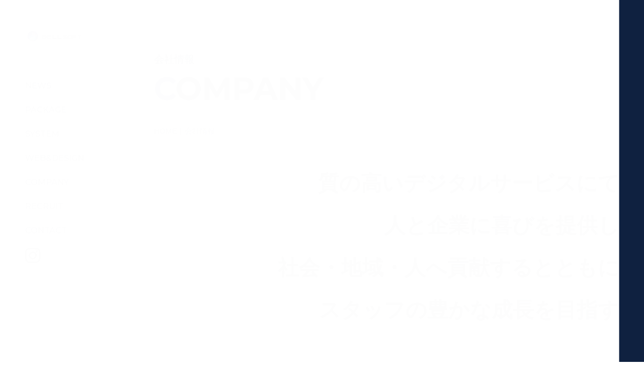

--- FILE ---
content_type: text/html; charset=UTF-8
request_url: https://bellsoft.jp/company
body_size: 10859
content:
<!doctype html>
<html lang="ja">
<head>
	<meta charset="UTF-8">
	<meta name="viewport" content="width=device-width, initial-scale=1">
	<link rel="profile" href="https://gmpg.org/xfn/11">
	<meta name='robots' content='index, follow, max-image-preview:large, max-snippet:-1, max-video-preview:-1' />

	<!-- This site is optimized with the Yoast SEO plugin v26.0 - https://yoast.com/wordpress/plugins/seo/ -->
	<title>会社情報 | 新潟県長岡市 | 株式会社BELLSOFT</title>
	<meta name="description" content="新潟県長岡市の株式会社BELLSOFT(ベルソフト)の会社情報ページです。お客様に喜ばれるソフトウェア開発を目指し創業。以来、ホームページ制作、デザイン作成、システム開発、アプリ開発などデジタルサービスの幅を広げてまいりました。" />
	<link rel="canonical" href="https://bellsoft.jp/company" />
	<meta property="og:locale" content="ja_JP" />
	<meta property="og:type" content="article" />
	<meta property="og:title" content="会社情報 | 新潟県長岡市 | 株式会社BELLSOFT" />
	<meta property="og:description" content="新潟県長岡市の株式会社BELLSOFT(ベルソフト)の会社情報ページです。お客様に喜ばれるソフトウェア開発を目指し創業。以来、ホームページ制作、デザイン作成、システム開発、アプリ開発などデジタルサービスの幅を広げてまいりました。" />
	<meta property="og:url" content="https://bellsoft.jp/company" />
	<meta property="og:site_name" content="株式会社BELLSOFT" />
	<meta property="article:modified_time" content="2025-05-09T05:12:46+00:00" />
	<meta property="og:image" content="https://bellsoft.jp/website/wp-content/uploads/2024/10/bellsoft.png" />
	<meta property="og:image:width" content="1200" />
	<meta property="og:image:height" content="675" />
	<meta property="og:image:type" content="image/png" />
	<meta name="twitter:card" content="summary_large_image" />
	<script type="application/ld+json" class="yoast-schema-graph">{"@context":"https://schema.org","@graph":[{"@type":"WebPage","@id":"https://bellsoft.jp/company","url":"https://bellsoft.jp/company","name":"会社情報 | 新潟県長岡市 | 株式会社BELLSOFT","isPartOf":{"@id":"https://bellsoft.jp/#website"},"datePublished":"2023-07-20T06:35:38+00:00","dateModified":"2025-05-09T05:12:46+00:00","description":"新潟県長岡市の株式会社BELLSOFT(ベルソフト)の会社情報ページです。お客様に喜ばれるソフトウェア開発を目指し創業。以来、ホームページ制作、デザイン作成、システム開発、アプリ開発などデジタルサービスの幅を広げてまいりました。","breadcrumb":{"@id":"https://bellsoft.jp/company#breadcrumb"},"inLanguage":"ja","potentialAction":[{"@type":"ReadAction","target":["https://bellsoft.jp/company"]}]},{"@type":"BreadcrumbList","@id":"https://bellsoft.jp/company#breadcrumb","itemListElement":[{"@type":"ListItem","position":1,"name":"ホーム","item":"https://bellsoft.jp/"},{"@type":"ListItem","position":2,"name":"会社情報"}]},{"@type":"WebSite","@id":"https://bellsoft.jp/#website","url":"https://bellsoft.jp/","name":"株式会社BELLSOFT","description":"ホームページ制作、デザイン作成、システム開発、アプリ開発","publisher":{"@id":"https://bellsoft.jp/#organization"},"alternateName":"株式会社ベルソフト","potentialAction":[{"@type":"SearchAction","target":{"@type":"EntryPoint","urlTemplate":"https://bellsoft.jp/?s={search_term_string}"},"query-input":{"@type":"PropertyValueSpecification","valueRequired":true,"valueName":"search_term_string"}}],"inLanguage":"ja"},{"@type":"Organization","@id":"https://bellsoft.jp/#organization","name":"株式会社BELLSOFT","alternateName":"株式会社ベルソフト","url":"https://bellsoft.jp/","logo":{"@type":"ImageObject","inLanguage":"ja","@id":"https://bellsoft.jp/#/schema/logo/image/","url":"https://bellsoft.jp/website/wp-content/uploads/2024/10/bellsoft.png","contentUrl":"https://bellsoft.jp/website/wp-content/uploads/2024/10/bellsoft.png","width":1200,"height":675,"caption":"株式会社BELLSOFT"},"image":{"@id":"https://bellsoft.jp/#/schema/logo/image/"},"sameAs":["https://www.instagram.com/bellsoft_design/"]}]}</script>
	<!-- / Yoast SEO plugin. -->


<link rel="alternate" type="application/rss+xml" title="株式会社BELLSOFT &raquo; フィード" href="https://bellsoft.jp/feed" />
<link rel="alternate" type="application/rss+xml" title="株式会社BELLSOFT &raquo; コメントフィード" href="https://bellsoft.jp/comments/feed" />
<link rel="alternate" title="oEmbed (JSON)" type="application/json+oembed" href="https://bellsoft.jp/wp-json/oembed/1.0/embed?url=https%3A%2F%2Fbellsoft.jp%2Fcompany" />
<link rel="alternate" title="oEmbed (XML)" type="text/xml+oembed" href="https://bellsoft.jp/wp-json/oembed/1.0/embed?url=https%3A%2F%2Fbellsoft.jp%2Fcompany&#038;format=xml" />
<style id='wp-img-auto-sizes-contain-inline-css'>
img:is([sizes=auto i],[sizes^="auto," i]){contain-intrinsic-size:3000px 1500px}
/*# sourceURL=wp-img-auto-sizes-contain-inline-css */
</style>
<link rel='stylesheet' id='sbi_styles-css' href='https://bellsoft.jp/website/wp-content/plugins/instagram-feed/css/sbi-styles.min.css' media='all' />
<style id='wp-emoji-styles-inline-css'>

	img.wp-smiley, img.emoji {
		display: inline !important;
		border: none !important;
		box-shadow: none !important;
		height: 1em !important;
		width: 1em !important;
		margin: 0 0.07em !important;
		vertical-align: -0.1em !important;
		background: none !important;
		padding: 0 !important;
	}
/*# sourceURL=wp-emoji-styles-inline-css */
</style>
<style id='wp-block-library-inline-css'>
:root{--wp-block-synced-color:#7a00df;--wp-block-synced-color--rgb:122,0,223;--wp-bound-block-color:var(--wp-block-synced-color);--wp-editor-canvas-background:#ddd;--wp-admin-theme-color:#007cba;--wp-admin-theme-color--rgb:0,124,186;--wp-admin-theme-color-darker-10:#006ba1;--wp-admin-theme-color-darker-10--rgb:0,107,160.5;--wp-admin-theme-color-darker-20:#005a87;--wp-admin-theme-color-darker-20--rgb:0,90,135;--wp-admin-border-width-focus:2px}@media (min-resolution:192dpi){:root{--wp-admin-border-width-focus:1.5px}}.wp-element-button{cursor:pointer}:root .has-very-light-gray-background-color{background-color:#eee}:root .has-very-dark-gray-background-color{background-color:#313131}:root .has-very-light-gray-color{color:#eee}:root .has-very-dark-gray-color{color:#313131}:root .has-vivid-green-cyan-to-vivid-cyan-blue-gradient-background{background:linear-gradient(135deg,#00d084,#0693e3)}:root .has-purple-crush-gradient-background{background:linear-gradient(135deg,#34e2e4,#4721fb 50%,#ab1dfe)}:root .has-hazy-dawn-gradient-background{background:linear-gradient(135deg,#faaca8,#dad0ec)}:root .has-subdued-olive-gradient-background{background:linear-gradient(135deg,#fafae1,#67a671)}:root .has-atomic-cream-gradient-background{background:linear-gradient(135deg,#fdd79a,#004a59)}:root .has-nightshade-gradient-background{background:linear-gradient(135deg,#330968,#31cdcf)}:root .has-midnight-gradient-background{background:linear-gradient(135deg,#020381,#2874fc)}:root{--wp--preset--font-size--normal:16px;--wp--preset--font-size--huge:42px}.has-regular-font-size{font-size:1em}.has-larger-font-size{font-size:2.625em}.has-normal-font-size{font-size:var(--wp--preset--font-size--normal)}.has-huge-font-size{font-size:var(--wp--preset--font-size--huge)}.has-text-align-center{text-align:center}.has-text-align-left{text-align:left}.has-text-align-right{text-align:right}.has-fit-text{white-space:nowrap!important}#end-resizable-editor-section{display:none}.aligncenter{clear:both}.items-justified-left{justify-content:flex-start}.items-justified-center{justify-content:center}.items-justified-right{justify-content:flex-end}.items-justified-space-between{justify-content:space-between}.screen-reader-text{border:0;clip-path:inset(50%);height:1px;margin:-1px;overflow:hidden;padding:0;position:absolute;width:1px;word-wrap:normal!important}.screen-reader-text:focus{background-color:#ddd;clip-path:none;color:#444;display:block;font-size:1em;height:auto;left:5px;line-height:normal;padding:15px 23px 14px;text-decoration:none;top:5px;width:auto;z-index:100000}html :where(.has-border-color){border-style:solid}html :where([style*=border-top-color]){border-top-style:solid}html :where([style*=border-right-color]){border-right-style:solid}html :where([style*=border-bottom-color]){border-bottom-style:solid}html :where([style*=border-left-color]){border-left-style:solid}html :where([style*=border-width]){border-style:solid}html :where([style*=border-top-width]){border-top-style:solid}html :where([style*=border-right-width]){border-right-style:solid}html :where([style*=border-bottom-width]){border-bottom-style:solid}html :where([style*=border-left-width]){border-left-style:solid}html :where(img[class*=wp-image-]){height:auto;max-width:100%}:where(figure){margin:0 0 1em}html :where(.is-position-sticky){--wp-admin--admin-bar--position-offset:var(--wp-admin--admin-bar--height,0px)}@media screen and (max-width:600px){html :where(.is-position-sticky){--wp-admin--admin-bar--position-offset:0px}}

/*# sourceURL=wp-block-library-inline-css */
</style><style id='global-styles-inline-css'>
:root{--wp--preset--aspect-ratio--square: 1;--wp--preset--aspect-ratio--4-3: 4/3;--wp--preset--aspect-ratio--3-4: 3/4;--wp--preset--aspect-ratio--3-2: 3/2;--wp--preset--aspect-ratio--2-3: 2/3;--wp--preset--aspect-ratio--16-9: 16/9;--wp--preset--aspect-ratio--9-16: 9/16;--wp--preset--color--black: #000000;--wp--preset--color--cyan-bluish-gray: #abb8c3;--wp--preset--color--white: #ffffff;--wp--preset--color--pale-pink: #f78da7;--wp--preset--color--vivid-red: #cf2e2e;--wp--preset--color--luminous-vivid-orange: #ff6900;--wp--preset--color--luminous-vivid-amber: #fcb900;--wp--preset--color--light-green-cyan: #7bdcb5;--wp--preset--color--vivid-green-cyan: #00d084;--wp--preset--color--pale-cyan-blue: #8ed1fc;--wp--preset--color--vivid-cyan-blue: #0693e3;--wp--preset--color--vivid-purple: #9b51e0;--wp--preset--gradient--vivid-cyan-blue-to-vivid-purple: linear-gradient(135deg,rgb(6,147,227) 0%,rgb(155,81,224) 100%);--wp--preset--gradient--light-green-cyan-to-vivid-green-cyan: linear-gradient(135deg,rgb(122,220,180) 0%,rgb(0,208,130) 100%);--wp--preset--gradient--luminous-vivid-amber-to-luminous-vivid-orange: linear-gradient(135deg,rgb(252,185,0) 0%,rgb(255,105,0) 100%);--wp--preset--gradient--luminous-vivid-orange-to-vivid-red: linear-gradient(135deg,rgb(255,105,0) 0%,rgb(207,46,46) 100%);--wp--preset--gradient--very-light-gray-to-cyan-bluish-gray: linear-gradient(135deg,rgb(238,238,238) 0%,rgb(169,184,195) 100%);--wp--preset--gradient--cool-to-warm-spectrum: linear-gradient(135deg,rgb(74,234,220) 0%,rgb(151,120,209) 20%,rgb(207,42,186) 40%,rgb(238,44,130) 60%,rgb(251,105,98) 80%,rgb(254,248,76) 100%);--wp--preset--gradient--blush-light-purple: linear-gradient(135deg,rgb(255,206,236) 0%,rgb(152,150,240) 100%);--wp--preset--gradient--blush-bordeaux: linear-gradient(135deg,rgb(254,205,165) 0%,rgb(254,45,45) 50%,rgb(107,0,62) 100%);--wp--preset--gradient--luminous-dusk: linear-gradient(135deg,rgb(255,203,112) 0%,rgb(199,81,192) 50%,rgb(65,88,208) 100%);--wp--preset--gradient--pale-ocean: linear-gradient(135deg,rgb(255,245,203) 0%,rgb(182,227,212) 50%,rgb(51,167,181) 100%);--wp--preset--gradient--electric-grass: linear-gradient(135deg,rgb(202,248,128) 0%,rgb(113,206,126) 100%);--wp--preset--gradient--midnight: linear-gradient(135deg,rgb(2,3,129) 0%,rgb(40,116,252) 100%);--wp--preset--font-size--small: 13px;--wp--preset--font-size--medium: 20px;--wp--preset--font-size--large: 36px;--wp--preset--font-size--x-large: 42px;--wp--preset--spacing--20: 0.44rem;--wp--preset--spacing--30: 0.67rem;--wp--preset--spacing--40: 1rem;--wp--preset--spacing--50: 1.5rem;--wp--preset--spacing--60: 2.25rem;--wp--preset--spacing--70: 3.38rem;--wp--preset--spacing--80: 5.06rem;--wp--preset--shadow--natural: 6px 6px 9px rgba(0, 0, 0, 0.2);--wp--preset--shadow--deep: 12px 12px 50px rgba(0, 0, 0, 0.4);--wp--preset--shadow--sharp: 6px 6px 0px rgba(0, 0, 0, 0.2);--wp--preset--shadow--outlined: 6px 6px 0px -3px rgb(255, 255, 255), 6px 6px rgb(0, 0, 0);--wp--preset--shadow--crisp: 6px 6px 0px rgb(0, 0, 0);}:where(.is-layout-flex){gap: 0.5em;}:where(.is-layout-grid){gap: 0.5em;}body .is-layout-flex{display: flex;}.is-layout-flex{flex-wrap: wrap;align-items: center;}.is-layout-flex > :is(*, div){margin: 0;}body .is-layout-grid{display: grid;}.is-layout-grid > :is(*, div){margin: 0;}:where(.wp-block-columns.is-layout-flex){gap: 2em;}:where(.wp-block-columns.is-layout-grid){gap: 2em;}:where(.wp-block-post-template.is-layout-flex){gap: 1.25em;}:where(.wp-block-post-template.is-layout-grid){gap: 1.25em;}.has-black-color{color: var(--wp--preset--color--black) !important;}.has-cyan-bluish-gray-color{color: var(--wp--preset--color--cyan-bluish-gray) !important;}.has-white-color{color: var(--wp--preset--color--white) !important;}.has-pale-pink-color{color: var(--wp--preset--color--pale-pink) !important;}.has-vivid-red-color{color: var(--wp--preset--color--vivid-red) !important;}.has-luminous-vivid-orange-color{color: var(--wp--preset--color--luminous-vivid-orange) !important;}.has-luminous-vivid-amber-color{color: var(--wp--preset--color--luminous-vivid-amber) !important;}.has-light-green-cyan-color{color: var(--wp--preset--color--light-green-cyan) !important;}.has-vivid-green-cyan-color{color: var(--wp--preset--color--vivid-green-cyan) !important;}.has-pale-cyan-blue-color{color: var(--wp--preset--color--pale-cyan-blue) !important;}.has-vivid-cyan-blue-color{color: var(--wp--preset--color--vivid-cyan-blue) !important;}.has-vivid-purple-color{color: var(--wp--preset--color--vivid-purple) !important;}.has-black-background-color{background-color: var(--wp--preset--color--black) !important;}.has-cyan-bluish-gray-background-color{background-color: var(--wp--preset--color--cyan-bluish-gray) !important;}.has-white-background-color{background-color: var(--wp--preset--color--white) !important;}.has-pale-pink-background-color{background-color: var(--wp--preset--color--pale-pink) !important;}.has-vivid-red-background-color{background-color: var(--wp--preset--color--vivid-red) !important;}.has-luminous-vivid-orange-background-color{background-color: var(--wp--preset--color--luminous-vivid-orange) !important;}.has-luminous-vivid-amber-background-color{background-color: var(--wp--preset--color--luminous-vivid-amber) !important;}.has-light-green-cyan-background-color{background-color: var(--wp--preset--color--light-green-cyan) !important;}.has-vivid-green-cyan-background-color{background-color: var(--wp--preset--color--vivid-green-cyan) !important;}.has-pale-cyan-blue-background-color{background-color: var(--wp--preset--color--pale-cyan-blue) !important;}.has-vivid-cyan-blue-background-color{background-color: var(--wp--preset--color--vivid-cyan-blue) !important;}.has-vivid-purple-background-color{background-color: var(--wp--preset--color--vivid-purple) !important;}.has-black-border-color{border-color: var(--wp--preset--color--black) !important;}.has-cyan-bluish-gray-border-color{border-color: var(--wp--preset--color--cyan-bluish-gray) !important;}.has-white-border-color{border-color: var(--wp--preset--color--white) !important;}.has-pale-pink-border-color{border-color: var(--wp--preset--color--pale-pink) !important;}.has-vivid-red-border-color{border-color: var(--wp--preset--color--vivid-red) !important;}.has-luminous-vivid-orange-border-color{border-color: var(--wp--preset--color--luminous-vivid-orange) !important;}.has-luminous-vivid-amber-border-color{border-color: var(--wp--preset--color--luminous-vivid-amber) !important;}.has-light-green-cyan-border-color{border-color: var(--wp--preset--color--light-green-cyan) !important;}.has-vivid-green-cyan-border-color{border-color: var(--wp--preset--color--vivid-green-cyan) !important;}.has-pale-cyan-blue-border-color{border-color: var(--wp--preset--color--pale-cyan-blue) !important;}.has-vivid-cyan-blue-border-color{border-color: var(--wp--preset--color--vivid-cyan-blue) !important;}.has-vivid-purple-border-color{border-color: var(--wp--preset--color--vivid-purple) !important;}.has-vivid-cyan-blue-to-vivid-purple-gradient-background{background: var(--wp--preset--gradient--vivid-cyan-blue-to-vivid-purple) !important;}.has-light-green-cyan-to-vivid-green-cyan-gradient-background{background: var(--wp--preset--gradient--light-green-cyan-to-vivid-green-cyan) !important;}.has-luminous-vivid-amber-to-luminous-vivid-orange-gradient-background{background: var(--wp--preset--gradient--luminous-vivid-amber-to-luminous-vivid-orange) !important;}.has-luminous-vivid-orange-to-vivid-red-gradient-background{background: var(--wp--preset--gradient--luminous-vivid-orange-to-vivid-red) !important;}.has-very-light-gray-to-cyan-bluish-gray-gradient-background{background: var(--wp--preset--gradient--very-light-gray-to-cyan-bluish-gray) !important;}.has-cool-to-warm-spectrum-gradient-background{background: var(--wp--preset--gradient--cool-to-warm-spectrum) !important;}.has-blush-light-purple-gradient-background{background: var(--wp--preset--gradient--blush-light-purple) !important;}.has-blush-bordeaux-gradient-background{background: var(--wp--preset--gradient--blush-bordeaux) !important;}.has-luminous-dusk-gradient-background{background: var(--wp--preset--gradient--luminous-dusk) !important;}.has-pale-ocean-gradient-background{background: var(--wp--preset--gradient--pale-ocean) !important;}.has-electric-grass-gradient-background{background: var(--wp--preset--gradient--electric-grass) !important;}.has-midnight-gradient-background{background: var(--wp--preset--gradient--midnight) !important;}.has-small-font-size{font-size: var(--wp--preset--font-size--small) !important;}.has-medium-font-size{font-size: var(--wp--preset--font-size--medium) !important;}.has-large-font-size{font-size: var(--wp--preset--font-size--large) !important;}.has-x-large-font-size{font-size: var(--wp--preset--font-size--x-large) !important;}
/*# sourceURL=global-styles-inline-css */
</style>

<style id='classic-theme-styles-inline-css'>
/*! This file is auto-generated */
.wp-block-button__link{color:#fff;background-color:#32373c;border-radius:9999px;box-shadow:none;text-decoration:none;padding:calc(.667em + 2px) calc(1.333em + 2px);font-size:1.125em}.wp-block-file__button{background:#32373c;color:#fff;text-decoration:none}
/*# sourceURL=/wp-includes/css/classic-themes.min.css */
</style>
<link rel='stylesheet' id='wp-pagenavi-css' href='https://bellsoft.jp/website/wp-content/plugins/wp-pagenavi/pagenavi-css.css' media='all' />
<link rel="https://api.w.org/" href="https://bellsoft.jp/wp-json/" /><link rel="alternate" title="JSON" type="application/json" href="https://bellsoft.jp/wp-json/wp/v2/pages/15" /><link rel="EditURI" type="application/rsd+xml" title="RSD" href="https://bellsoft.jp/website/xmlrpc.php?rsd" />
<link rel='shortlink' href='https://bellsoft.jp/?p=15' />
<style>.wp-block-gallery.is-cropped .blocks-gallery-item picture{height:100%;width:100%;}</style><link rel="icon" href="https://bellsoft.jp/website/wp-content/uploads/2024/09/cropped-マークのみ-32x32.png" sizes="32x32" />
<link rel="icon" href="https://bellsoft.jp/website/wp-content/uploads/2024/09/cropped-マークのみ-192x192.png" sizes="192x192" />
<link rel="apple-touch-icon" href="https://bellsoft.jp/website/wp-content/uploads/2024/09/cropped-マークのみ-180x180.png" />
<meta name="msapplication-TileImage" content="https://bellsoft.jp/website/wp-content/uploads/2024/09/cropped-マークのみ-270x270.png" />
	<link rel="stylesheet" href="https://bellsoft.jp/website/wp-content/themes/bellsoft/assets/css/style.min.css" />
	<link rel="stylesheet" href="https://bellsoft.jp/website/wp-content/themes/bellsoft/assets/css/animate.css" />
	<link rel="icon" type="image/x-icon" href="./favicon.ico">
	<script src="https://code.jquery.com/jquery-3.4.1.min.js" integrity="sha256-CSXorXvZcTkaix6Yvo6HppcZGetbYMGWSFlBw8HfCJo=" crossorigin="anonymous"></script>
	<!-- Google tag (gtag.js) -->
<script async src="https://www.googletagmanager.com/gtag/js?id=G-P74GDQJQKH"></script>
<script>
  window.dataLayer = window.dataLayer || [];
  function gtag(){dataLayer.push(arguments);}
  gtag('js', new Date());

  gtag('config', 'G-P74GDQJQKH');
</script>
</head>

<body class="wp-singular page-template-default page page-id-15 wp-theme-bellsoft">
	<div id="splash">
		<div id="splash_logo">
			<div class="half-circle-spinner">
				<div class="circle circle-1"></div>
				<div class="circle circle-2"></div>
			  </div>
		</div>
	</div>
	<div class="splashbg"></div><!---画面遷移用-->
	<div id="container" class="spageBg">
		<!--<canvas id="gradient-canvas" data-transition-in></canvas>-->
		<div class="video-box">
			<video class="video" muted autoplay loop playsinline>
			  <source src="https://bellsoft.jp/website/wp-content/themes/bellsoft/assets/img/mainBg.mp4" type="video/mp4">
			</video>
		</div>
		<header>
			<div class="pcNavWrap">
				<h1><a href="https://bellsoft.jp"><picture><source srcset="https://bellsoft.jp/website/wp-content/themes/bellsoft/assets/img/logo.png.webp"  type="image/webp"><img src="https://bellsoft.jp/website/wp-content/themes/bellsoft/assets/img/logo.png" alt="株式会社BELLSOFT(ベルソフト)" data-eio="p"></picture></a></h1>
				<nav>
					<ul>
						<li><a href="https://bellsoft.jp/news">NEWS</a></li>
						<li><a href="https://bellsoft.jp/package">PACKAGE</a></li>
						<li><a href="https://bellsoft.jp/system">SYSTEM</a></li>
						<li><a href="https://bellsoft.jp/webdesign">WEB&amp;DESIGN</a></li>
						<li><a href="https://bellsoft.jp/company">COMPANY</a></li>
						<li><a href="https://bellsoft.jp/recruit">RECRUIT</a></li>
						<li><a href="https://bellsoft.jp/contact">CONTACT</a></li>
					</ul>
					<div class="instaIcon"><a href="https://www.instagram.com/bellsoft_design/" target="_blank"><picture><source srcset="https://bellsoft.jp/website/wp-content/themes/bellsoft/assets/img/Instagram_Glyph_Black.png.webp"  type="image/webp"><img src="https://bellsoft.jp/website/wp-content/themes/bellsoft/assets/img/Instagram_Glyph_Black.png" alt="BELLSOFT Instagram" data-eio="p"></picture></a></div>
				</nav>
			</div>
			<div id="top-head" class="spNavWrap">
				<h1 class="spH1"><a href="https://bellsoft.jp"><picture><source srcset="https://bellsoft.jp/website/wp-content/themes/bellsoft/assets/img/logo.png.webp"  type="image/webp"><img src="https://bellsoft.jp/website/wp-content/themes/bellsoft/assets/img/logo.png" alt="株式会社BELLSOFT(ベルソフト)" data-eio="p"></picture></a></h1>
				<div id="top-head-inner">
					<div id="nav-toggle">
						<div>
							<span></span>
							<span></span>
							<span></span>
						</div>
					</div>
					<nav id="global-nav">
						<ul>
							<li><a href="https://bellsoft.jp">HOME</a></li>
							<li><a href="https://bellsoft.jp/news">NEWS</a></li>
							<li><a href="https://bellsoft.jp/package">PACKAGE</a></li>
							<li><a href="https://bellsoft.jp/system">SYSTEM</a></li>
							<li><a href="https://bellsoft.jp/webdesign">WEB&amp;DESIGN</a></li>
							<li><a href="https://bellsoft.jp/company">COMPANY</a></li>
							<li><a href="https://bellsoft.jp/recruit">RECRUIT</a></li>
							<li><a href="https://bellsoft.jp/contact">CONTACT</a></li>
							<li><a class="instaIconSp" href="https://www.instagram.com/bellsoft_design/" target="_blank"><picture><source srcset="https://bellsoft.jp/website/wp-content/themes/bellsoft/assets/img/Instagram_Glyph_White.png.webp"  type="image/webp"><img src="https://bellsoft.jp/website/wp-content/themes/bellsoft/assets/img/Instagram_Glyph_White.png" alt="BELLSOFT Instagram" data-eio="p"></picture></a></li>
						</ul>
					</nav>
					<div id="nav-bg"></div>
				</div>
			</div>
		</header>
	<main>
	<section class="spage">
				<div class="title">
					<h2>会社情報</h3>
					<p>COMPANY</p>
				</div>
				<div class="pankuzu">
					<div class="breadcrumbs" typeof="BreadcrumbList" vocab="http://schema.org/">
						<!-- Breadcrumb NavXT 7.4.1 -->
<span property="itemListElement" typeof="ListItem"><a property="item" typeof="WebPage" title="株式会社BELLSOFTへ移動する" href="https://bellsoft.jp" class="home" ><span property="name">HOME</span></a><meta property="position" content="1"></span>｜<span property="itemListElement" typeof="ListItem"><span property="name" class="post post-page current-item">会社情報</span><meta property="url" content="https://bellsoft.jp/company"><meta property="position" content="2"></span>					</div>
				</div>
				<div class="companyHeadText">
					質の高いデジタルサービスにて<br>人と企業に喜びを提供し<br>社会・地域・人へ貢献するとともに<br>スタッフの豊かな成長を目指す
				</div>
				<div class="companyMessage">
					<h3>ご挨拶</h3>
					<div class="companyMessageWrap wow fadeInRight">
						<div class="companyMessageImg"><picture><source srcset="https://bellsoft.jp/website/wp-content/themes/bellsoft/assets/img/company/message.png.webp"  type="image/webp"><img src="https://bellsoft.jp/website/wp-content/themes/bellsoft/assets/img/company/message.png" data-eio="p"></picture></div>
						<div class="companyMessageText">
							1999年、お客様に喜ばれるソフトウェア開発を目指し創業。<br>以来、ホームページ製作、レンタルサーバーなどデジタルサービスの幅を広げてまいりました。<br>現在は、自社製品のグループウェアや顧客管理ソフトなどパッケージソフトの製造、販売も行っております。<br>お客様に「誠実」でありたい。更なる「挑戦」を続けたい。<br>そして「謙虚」な姿勢で。<br>このような信条に基づき、社会、地域、人に貢献します。
							<p>代表取締役　高橋亨</p>
						</div>
					</div>
				</div>
				<div class="companyProfile">
					<h3>会社概要</h3>
					<dl class="wow fadeInRight">
						<dt>商号</dt><dd>株式会社BELLSOFT</dd>
						<dt>創業</dt><dd>1999年1月</dd>
						<dt>資本金</dt><dd>1,000万円</dd>
						<dt>代表者</dt><dd>代表取締役　高橋亨</dd>
						<dt>事業内容</dt><dd>システム請負開発、パッケージソフトウェア開発・販売、レンタルサーバー、ホームページ開発、<br>パソコン販売、設置、設定</dd>
						<dt>スタッフ</dt><dd>37名(内、システム開発技術者29名、デザイン担当2名)<br>※役員、常勤パートナー含む</dd>
						<dt>技術者</dt><dd>応用情報処理技術者(旧1種、旧ソフトウェア開発技術者含む)　7名<br>基本情報技術者試験(旧2種含む)　16名<br>情報処理安全確保支援士　1名<br>情報セキュリティスペシャリスト　1名<br>JDLA Deep Learning for GENERAL　1名</dd>
						<dt>取引先</dt><dd>長岡市／ソリマチ株式会社／株式会社NS・コンピュータサービス　他（敬称略、順不同）</dd>
						<dt>所属団体</dt><dd>長岡アイティ事業協同組合／長岡商工会議所／新潟県IT産業ネットワーク21／<br>NPO法人上越地域活性化機構(ORAJA)／長岡長生ライオンズクラブ／長岡IoT推進協議会</dd>
						<dt>各種認証</dt><dd>ISO 27001認証取得　MSA-IS-194<br><br><picture><source srcset="https://bellsoft.jp/website/wp-content/themes/bellsoft/assets/img/company/isms.png.webp"  type="image/webp"><img src="https://bellsoft.jp/website/wp-content/themes/bellsoft/assets/img/company/isms.png" data-eio="p"></picture><br><a href="https://bellsoft.jp/website/wp-content/uploads/2025/01/26a34a25328f2a07789d53cb7167434b.pdf" target="_blank">登録証本証</a></dd>
					</dl>
				</div>
				<div id="access" class="companyAccess">
					<h3>アクセス</h3>
					<div class="companyAccessHead wow fadeInRight"><span>本社</span><p>〒940-0877　新潟県長岡市稲保4-750-4<br>TEL　0258-24-7565</p></div>
					<div class="companyAccessMap wow fadeInRight">
						<iframe src="https://www.google.com/maps/embed?pb=!1m18!1m12!1m3!1d3166.2222899544972!2d138.8669931075016!3d37.479080434875215!2m3!1f0!2f0!3f0!3m2!1i1024!2i768!4f13.1!3m3!1m2!1s0x5ff507655901bcab%3A0x2f9ba23b8c2c477!2zKOagqilCRUxMU09GVA!5e0!3m2!1sja!2sjp!4v1728352606748!5m2!1sja!2sjp" width="100%" height="450" style="border:0;" allowfullscreen="" loading="lazy" referrerpolicy="no-referrer-when-downgrade"></iframe>
					</div>
				</div>
				<div class="companyHistory">
					<h3>沿革</h3>
					<dl class="wow fadeInRight">
						<dt>1999年 1月</dt><dd>個人事業として旧栃尾市にて開業</dd>
						<dt>2000年 5月</dt><dd>事務所を長岡市殿町へ移転<br>「BELLSOFT」に屋号変更</dd>
						<dt>2002年 1月</dt><dd>事務所を長岡市新保へ移転</dd>
						<dt>2002年 4月</dt><dd>長岡アイティ事業組合を設立、加盟</dd>
						<dt>2004年 4月</dt><dd>「ベルソフトインク有限会社」として法人化</dd>
						<dt>2005年 1月</dt><dd>長岡市亀貝町へ新社屋を設立</dd>
						<dt>2013年11月</dt><dd>東京オフィス開設</dd>
						<dt>2015年10月</dt><dd>東京オフィスを浜松町へ移転</dd>
						<dt>2016年 1月</dt><dd>新潟オフィスを稲保へ移転</dd>
						<dt>2017年 2月</dt><dd>ISO27001（ISMS）認証取得</dd>
						<dt>2018年 6月</dt><dd>株式会社エストマゴ（バル・エストマゴ）を子会社化</dd>
						<dt>2018年 6月</dt><dd>資本金を1,000万円に増資</dd>
						<dt>2018年 9月</dt><dd>十日町オフィス開設</dd>
						<dt>2022年</dt><dd>東京と十日町オフィスを閉鎖（在宅化）</dd>
						<dt>2023年</dt><dd>株式会社エストマゴ消滅</dd>
					</dl>
				</div>	</section>




<!--footer-->
<div class="footerUniverse">
	<div class="footerUniverseBg"></div>
</div>
<footer>
	<div class="footerContact wow fadeInRight">
		<div class="footerContactHead">
		<p>CONTACT</p>
		<div class="footerContactMore"><a href="https://bellsoft.jp/contact">お問い合わせ<span><picture><source srcset="https://bellsoft.jp/website/wp-content/themes/bellsoft/assets/img/footerMore.png.webp"  type="image/webp"><img src="https://bellsoft.jp/website/wp-content/themes/bellsoft/assets/img/footerMore.png" alt="お問い合わせページへ" data-eio="p"></picture></span></a></div>
		</div>
		<ul>
			<li><a href="https://bellsoft.jp/privacy">個人情報保護方針</a></li>
			<li><a href="https://bellsoft.jp/security">情報セキュリティ基本方針</a></li>
			<li><a href="https://bellsoft.jp/scta">特定商取引法に基づく表記</a></li>
		</ul>
	</div>
	<div class="footerAdress wow fadeInRight">
		<strong><picture><source srcset="https://bellsoft.jp/website/wp-content/themes/bellsoft/assets/img/logo2.png.webp"  type="image/webp"><img src="https://bellsoft.jp/website/wp-content/themes/bellsoft/assets/img/logo2.png" alt="株式会社BELLSOFT(ベルソフト)" data-eio="p"></picture></strong>
		<p>
			〒940-0877新潟県長岡市稲保4-750-4　<a href="https://bellsoft.jp/company#access" class="pcOnly">ACCESS</a><br>
			TEL 0258-24-7565
			<div class="spOnly footerAccessSp">
				<a href="https://bellsoft.jp/company#access">ACCESS</a>
			</div>
		</p>
		<small>©2026 BELLSOFT,Inc.</small>
	</div>
</footer>
</main>
<p id="page-top"><a href="#"><picture><source srcset="https://bellsoft.jp/website/wp-content/themes/bellsoft/assets/img/up.png.webp"  type="image/webp"><img src="https://bellsoft.jp/website/wp-content/themes/bellsoft/assets/img/up.png" alt="pagetop" data-eio="p"></picture></a></p>
</div>
<!--<script src="https://bellsoft.jp/website/wp-content/themes/bellsoft/assets/js/Gradient.js"></script>-->
<script src="https://bellsoft.jp/website/wp-content/themes/bellsoft/assets/js/common.js"></script>
<script src="https://bellsoft.jp/website/wp-content/themes/bellsoft/assets/js/wow.min.js"></script>
<script>new WOW().init();</script>
<script type="speculationrules">
{"prefetch":[{"source":"document","where":{"and":[{"href_matches":"/*"},{"not":{"href_matches":["/website/wp-*.php","/website/wp-admin/*","/website/wp-content/uploads/*","/website/wp-content/*","/website/wp-content/plugins/*","/website/wp-content/themes/bellsoft/*","/*\\?(.+)"]}},{"not":{"selector_matches":"a[rel~=\"nofollow\"]"}},{"not":{"selector_matches":".no-prefetch, .no-prefetch a"}}]},"eagerness":"conservative"}]}
</script>
<!-- Instagram Feed JS -->
<script type="text/javascript">
var sbiajaxurl = "https://bellsoft.jp/website/wp-admin/admin-ajax.php";
</script>
<script id="wp-emoji-settings" type="application/json">
{"baseUrl":"https://s.w.org/images/core/emoji/17.0.2/72x72/","ext":".png","svgUrl":"https://s.w.org/images/core/emoji/17.0.2/svg/","svgExt":".svg","source":{"concatemoji":"https://bellsoft.jp/website/wp-includes/js/wp-emoji-release.min.js"}}
</script>
<script type="module">
/*! This file is auto-generated */
const a=JSON.parse(document.getElementById("wp-emoji-settings").textContent),o=(window._wpemojiSettings=a,"wpEmojiSettingsSupports"),s=["flag","emoji"];function i(e){try{var t={supportTests:e,timestamp:(new Date).valueOf()};sessionStorage.setItem(o,JSON.stringify(t))}catch(e){}}function c(e,t,n){e.clearRect(0,0,e.canvas.width,e.canvas.height),e.fillText(t,0,0);t=new Uint32Array(e.getImageData(0,0,e.canvas.width,e.canvas.height).data);e.clearRect(0,0,e.canvas.width,e.canvas.height),e.fillText(n,0,0);const a=new Uint32Array(e.getImageData(0,0,e.canvas.width,e.canvas.height).data);return t.every((e,t)=>e===a[t])}function p(e,t){e.clearRect(0,0,e.canvas.width,e.canvas.height),e.fillText(t,0,0);var n=e.getImageData(16,16,1,1);for(let e=0;e<n.data.length;e++)if(0!==n.data[e])return!1;return!0}function u(e,t,n,a){switch(t){case"flag":return n(e,"\ud83c\udff3\ufe0f\u200d\u26a7\ufe0f","\ud83c\udff3\ufe0f\u200b\u26a7\ufe0f")?!1:!n(e,"\ud83c\udde8\ud83c\uddf6","\ud83c\udde8\u200b\ud83c\uddf6")&&!n(e,"\ud83c\udff4\udb40\udc67\udb40\udc62\udb40\udc65\udb40\udc6e\udb40\udc67\udb40\udc7f","\ud83c\udff4\u200b\udb40\udc67\u200b\udb40\udc62\u200b\udb40\udc65\u200b\udb40\udc6e\u200b\udb40\udc67\u200b\udb40\udc7f");case"emoji":return!a(e,"\ud83e\u1fac8")}return!1}function f(e,t,n,a){let r;const o=(r="undefined"!=typeof WorkerGlobalScope&&self instanceof WorkerGlobalScope?new OffscreenCanvas(300,150):document.createElement("canvas")).getContext("2d",{willReadFrequently:!0}),s=(o.textBaseline="top",o.font="600 32px Arial",{});return e.forEach(e=>{s[e]=t(o,e,n,a)}),s}function r(e){var t=document.createElement("script");t.src=e,t.defer=!0,document.head.appendChild(t)}a.supports={everything:!0,everythingExceptFlag:!0},new Promise(t=>{let n=function(){try{var e=JSON.parse(sessionStorage.getItem(o));if("object"==typeof e&&"number"==typeof e.timestamp&&(new Date).valueOf()<e.timestamp+604800&&"object"==typeof e.supportTests)return e.supportTests}catch(e){}return null}();if(!n){if("undefined"!=typeof Worker&&"undefined"!=typeof OffscreenCanvas&&"undefined"!=typeof URL&&URL.createObjectURL&&"undefined"!=typeof Blob)try{var e="postMessage("+f.toString()+"("+[JSON.stringify(s),u.toString(),c.toString(),p.toString()].join(",")+"));",a=new Blob([e],{type:"text/javascript"});const r=new Worker(URL.createObjectURL(a),{name:"wpTestEmojiSupports"});return void(r.onmessage=e=>{i(n=e.data),r.terminate(),t(n)})}catch(e){}i(n=f(s,u,c,p))}t(n)}).then(e=>{for(const n in e)a.supports[n]=e[n],a.supports.everything=a.supports.everything&&a.supports[n],"flag"!==n&&(a.supports.everythingExceptFlag=a.supports.everythingExceptFlag&&a.supports[n]);var t;a.supports.everythingExceptFlag=a.supports.everythingExceptFlag&&!a.supports.flag,a.supports.everything||((t=a.source||{}).concatemoji?r(t.concatemoji):t.wpemoji&&t.twemoji&&(r(t.twemoji),r(t.wpemoji)))});
//# sourceURL=https://bellsoft.jp/website/wp-includes/js/wp-emoji-loader.min.js
</script>
</html>

--- FILE ---
content_type: text/css
request_url: https://bellsoft.jp/website/wp-content/themes/bellsoft/assets/css/style.min.css
body_size: 8924
content:
@import"https://fonts.googleapis.com/css2?family=Montserrat:wght@500;700&display=swap";html,body,div,span,applet,object,iframe,h1,h2,h3,h4,h5,h6,p,blockquote,pre,a,abbr,acronym,address,big,cite,code,del,dfn,em,font,ins,kbd,q,s,samp,small,strike,sub,sup,tt,var,dl,dt,dd,ol,ul,li,fieldset,form,label,legend,table,caption,tbody,tfoot,thead,tr,th,td{border:0;font-style:inherit;font-weight:inherit;margin:0;outline:0;padding:0;vertical-align:baseline;font-family:-apple-system,BlinkMacSystemFont,"Helvetica Neue","Yu Gothic",YuGothic,"ヒラギノ角ゴ ProN W3",Hiragino Kaku Gothic ProN,Arial,"メイリオ",Meiryo,sans-serif;color:#0f2140;font-weight:300;line-height:1.8;box-sizing:border-box}html{font-size:1rem}body{overflow-x:hidden}*{box-sizing:border-box}a{text-decoration:none;transition:.3s}a:hover{opacity:.6}a:visited{color:inherit}.spNavWrap{display:none}.spOnly{display:none}.video-box{position:fixed;top:0;left:0;width:100%;height:100%;z-index:-10000}.video{position:absolute;top:50%;left:50%;min-width:100%;min-height:100%;-webkit-transform:translate(-50%, -50%);-moz-transform:translate(-50%, -50%);transform:translate(-50%, -50%)}#indexSplash{position:fixed;width:100%;height:100%;z-index:999;background:#fff;text-align:center;color:#fff}#indexSplash_logo{position:absolute;top:50%;left:50%;transform:translate(-50%, -50%)}#indexSplash_logo svg{width:447px}#mask path{fill-opacity:.01;transition:fill-opacity .5s;fill:none;stroke:#333}#mask.done path{fill:#333;fill-opacity:1;stroke:none}#splash{position:fixed;width:100%;height:100%;z-index:999;background:#fff;text-align:center;color:#fff}#splash_logo{position:absolute;top:50%;left:50%;transform:translate(-50%, -50%)}.splashbg{display:none}body.appear .splashbg{display:block;content:"";position:fixed;z-index:999;width:100%;height:100vh;top:0;left:0;transform:scaleX(0);background-color:#0f2140;animation-name:PageAnime;animation-duration:1.2s;animation-timing-function:ease-in-out;animation-fill-mode:forwards}@keyframes PageAnime{0%{transform-origin:right;transform:scaleX(0)}50%{transform-origin:right;transform:scaleX(1)}50.001%{transform-origin:left}100%{transform-origin:left;transform:scaleX(0)}}#container{opacity:.01}body.appear #container{animation-name:PageAnimeAppear;animation-duration:1s;animation-delay:.8s;animation-fill-mode:forwards;opacity:.01}@keyframes PageAnimeAppear{0%{opacity:.01}100%{opacity:1}}.half-circle-spinner,.half-circle-spinner *{box-sizing:border-box}.half-circle-spinner{width:60px;height:60px;border-radius:100%;position:relative}.half-circle-spinner .circle{content:"";position:absolute;width:100%;height:100%;border-radius:100%;border:6px solid rgba(0,0,0,0)}.half-circle-spinner .circle.circle-1{border-top-color:#0f2140;animation:half-circle-spinner-animation 1s infinite}.half-circle-spinner .circle.circle-2{border-bottom-color:#0f2140;animation:half-circle-spinner-animation 1s infinite alternate}@keyframes half-circle-spinner-animation{0%{transform:rotate(0deg)}100%{transform:rotate(360deg)}}#container{display:flex;height:auto}main{padding-top:100px;width:80%}header{width:20%;padding-right:90px}.pcNavWrap{padding:50px 0 0 50px;position:sticky;top:0}.pcNavWrap h1{padding-bottom:50px}.pcNavWrap h1 a{display:block}.pcNavWrap h1 a img{width:100%;height:auto}.pcNavWrap nav ul{list-style-type:none;padding:0;margin:0}.pcNavWrap nav ul li a{display:block;font-family:"Montserrat",sans-serif;padding-bottom:20px}.pcNavWrap nav ul li a:hover{transform:translateX(5px)}.instaIcon{width:30px}.instaIcon img{width:100%;height:auto}.instaIconSp{display:block;width:30px;margin:0 auto}.instaIconSp img{width:100%;height:auto}.footerUniverse{padding-top:100px;padding-left:50px}.footerUniverseBg{width:100%;height:200px;background:url("../img/universe.png") no-repeat center right;background-size:cover;background-attachment:fixed;border-radius:25px 0 0 0}footer{background:#4d4d4d;padding:120px 50px;border-radius:25px 0 0 0}.footerContact{width:100%;padding-bottom:70px;margin-bottom:70px;border-bottom:2px solid #666}.footerContact ul{width:100%;display:flex;list-style-type:none;flex-wrap:wrap;margin-top:30px}.footerContact ul li{padding-right:15px}.footerContact ul li a{color:#fff;text-decoration:underline}.footerContactHead{width:100%;display:flex;align-items:center}.footerContactHead p{font-size:3.5vw;font-weight:bold;font-family:"Montserrat",sans-serif;letter-spacing:8px;color:#fff}.footerContactMore{margin-left:50px}.footerContactMore a{display:flex;align-items:center;font-size:1.125rem;font-family:"Montserrat",sans-serif;color:#fff}.footerContactMore a:hover{transform:translateX(5px)}.footerContactMore span{width:49px;height:49px;margin-left:20px}.footerContactMore span img{width:100%;height:auto}.footerAdress strong{display:block;width:205px}.footerAdress strong img{width:100%;height:auto}.footerAdress p{padding-top:20px;color:#fff}.footerAdress p a{text-decoration:underline;color:#fff;font-family:"Montserrat",sans-serif}.footerAdress small{display:block;color:#fff;padding-top:50px;font-family:"Montserrat",sans-serif}#page-top a{width:49px;height:49px;text-transform:uppercase;transition:all .3s}#page-top a img{width:100%;height:auto}#page-top{position:fixed;right:20px;bottom:20px;z-index:2;opacity:.01;transform:translateY(100px)}#page-top.UpMove{animation:UpAnime .5s forwards}@keyframes UpAnime{from{opacity:.01;transform:translateY(100px)}to{opacity:1;transform:translateY(0)}}#page-top.DownMove{animation:DownAnime .5s forwards}@keyframes DownAnime{from{opacity:1;transform:translateY(0)}to{opacity:1;transform:translateY(100px)}}.page{margin:0}.spage{padding-left:50px}.title h2{font-weight:bold;font-size:1.25rem}.title p{font-weight:bold;font-size:3.9375rem;font-family:"Montserrat",sans-serif;line-height:1.3}.title p::first-letter{color:#182987}.title p span{font-weight:bold;font-size:3.9375rem;font-family:"Montserrat",sans-serif;color:#182987}.pankuzu{margin-top:30px;font-size:.9375rem}.pankuzu a{font-weight:bold}.box{margin-top:80px}.box p{padding:40px 5% 0 5%;line-height:2}.box p:first-child{padding-top:0}h3,.h3NoText{width:100%;box-shadow:-15px -15px 15px -8px #e6e6e6;border-radius:30px 0 0 0;padding:5% 5% 0 5%;color:#0f2140;font-weight:bold;font-size:1.125rem;margin-top:40px}.h3NoText{height:70px}h4{background:#e6e6e6;padding:2%;font-weight:bold;margin:40px 0 0 auto;width:95%}.textR{text-align:right}.textC{text-align:center}.dotList{width:95%;margin:0 0 0 auto;padding:30px 5% 0 5%}.dotList li{padding-top:10px}.indexWrap{padding-left:50px}.indexHead{width:100%}.indexHead h2{font-weight:bold;font-size:2.3125rem;letter-spacing:8px}.indexHead h2 span{font-weight:bold;color:#182987}.indexHead p{padding-top:30px;line-height:2}.indexHeadBg{text-align:right;padding:70px 0;opacity:.01}.universeBg{width:100%;height:200px;background:url("../img/universe.png") no-repeat center right;background-size:cover;background-attachment:fixed;border-radius:25px 0 0 25px}.indexPackage{padding-top:100px}.indexPackageTitle{width:100%;display:flex;flex-wrap:wrap}.indexPackageTitleHead,.indexSystemTitleHead,.indexWdTitleHead{display:flex;width:100%;font-weight:bold;padding-bottom:30px}.indexPackageTitleHead span,.indexSystemTitleHead span,.indexWdTitleHead span{display:block;color:gray;font-weight:bold;padding-right:20px;font-family:"Montserrat",sans-serif}.indexPackageTitleBox{display:flex;align-items:center}.indexPackageTitleMain,.indexSystemTitleMain,.indexWdTitleMain{font-size:4.5vw;font-weight:bold;font-family:"Montserrat",sans-serif;letter-spacing:8px}.indexPackageTitleMain::first-letter,.indexSystemTitleMain::first-letter,.indexWdTitleMain::first-letter{color:#182987}.indexWdTitleMain{font-size:4.5vw;font-weight:bold;font-family:"Montserrat",sans-serif;letter-spacing:8px}.indexWdTitleMain span{font-weight:bold;color:#182987}.indexPackageTitleMore,.indexSystemTitleMore,.indexWdTitleMore{margin-left:50px}.indexPackageTitleMore a,.indexSystemTitleMore a,.indexWdTitleMore a{display:flex;align-items:center;font-size:1.125rem;font-family:"Montserrat",sans-serif}.indexPackageTitleMore a:hover,.indexSystemTitleMore a:hover,.indexWdTitleMore a:hover{transform:translateX(5px)}.indexPackageTitleMore span,.indexSystemTitleMore span,.indexWdTitleMore span{width:49px;height:49px;margin-left:20px}.indexPackageTitleMore span img,.indexSystemTitleMore span img,.indexWdTitleMore span img{width:100%;height:auto}.indexPackageList{width:100%}.multiple-items{width:100%}.indexPackageItem a img{display:block;border-radius:50%;background:#f3f3f3;background:linear-gradient(0deg, rgb(243, 243, 243) 41%, rgba(255, 255, 255, 0) 82%)}.indexPackageItem a p{padding-top:30px;font-weight:bold;font-size:1.5rem;text-align:center}.indexPackageItem a p span{display:block;font-weight:bold;font-size:1rem}.slick-list{padding:0 20% 0 0 !important}.slick-list img{width:100%}.slick-slide{margin-right:60px}.slick-dots{bottom:-70px !important;text-align:left !important}.slick-dots li button:before{font-size:1.15rem !important;opacity:1 !important;-webkit-text-stroke:1px #ccc !important;color:#fff !important}.slick-dots li.slick-active button:before{color:#ccc !important}.indexSystem,.indexWd{width:100%;border-radius:30px 0 0 30px;background:#fff;box-shadow:0px 0px 20px 7px #e3e3e3;padding:50px;display:flex;justify-content:space-between;align-items:center}.indexSystem{margin:150px 0 50px 0}.indexSystemTitle p,.indexWdTitle p{margin-top:35px}.indexWork{width:100%;background:#f2f2f2;border-radius:30px 0 0 30px;margin-top:100px;padding:0 50px 50px 50px}.indexWork ul{list-style-type:none;padding:0;margin:0;display:flex;justify-content:space-between;flex-wrap:wrap}.indexWork ul li{width:50%;padding:10px 10px 0 0}.indexWork ul li a{display:block;opacity:1}.indexWorkTitle{width:100%;text-align:right;font-weight:bold;font-size:9.5rem;font-family:"Montserrat",sans-serif;color:#fff;line-height:.5}.indexWorkImg{cursor:pointer;position:relative;width:100%;background:#fff;font-size:0}.indexWorkImg img{width:100%;height:auto;font-size:0}.hover-mask{align-items:center;background:#000;bottom:0;color:#fff;display:flex;height:auto;justify-content:center;left:0;opacity:.01;position:absolute;right:0;top:0;transition:opacity .3s ease;width:100%}.hover-mask p{text-align:center;color:#fff;font-size:1.375rem}.hover-mask p span{display:block;font-size:1rem;color:#fff}.hover-mask:hover{background:rgba(0,0,0,.8);opacity:1}.hover-mask p{width:80%}.indexWorkMore{display:flex;justify-content:right;padding-top:30px}.indexWorkMore a{display:flex;align-items:center;font-size:1.125rem;font-family:"Montserrat",sans-serif}.indexWorkMore a:hover{transform:translateX(5px)}.indexWorkMore span{width:49px;height:49px;margin-left:20px}.indexWorkMore span img{width:100%;height:auto}.indexNews{padding:120px 50px 0 0}.indexNewsTitleHead{width:100%;font-weight:bold;font-size:1.25rem}.indexNewsTitleMain{font-size:5vw;font-weight:bold;font-family:"Montserrat",sans-serif;letter-spacing:8px}.indexNewsTitleMain::first-letter{color:#182987}.indexNewsList{width:100%;list-style-type:none;padding:0;margin:0}.indexNewsList li{width:100%;padding-top:50px}.indexNewsList li a{display:flex;flex-wrap:wrap;align-items:center}.indexNewsList li a .information{color:#0f2140}.indexNewsList li a .mediainformation{color:#5f1985}.indexNewsList li a .event{color:#217ab3}.indexNewsDate{width:85px;display:flex;flex-direction:column;justify-content:center;align-items:center;font-size:2rem;border-right:1px solid #0f2140}.indexNewsDate span{font-size:.875rem}.indexNewsText{flex:1;display:flex;align-items:center;font-size:1.125rem}.indexNewsText span{display:block;width:120px;padding:10px;text-align:center;font-weight:bold;font-size:.9375rem;background-color:#f2f2f2;margin-right:30px;border-radius:0 5px 5px 0}.indexNewsMore{display:flex;justify-content:right;padding-top:30px}.indexNewsMore a{display:flex;align-items:center;font-size:1.125rem;font-family:"Montserrat",sans-serif}.indexNewsMore a:hover{transform:translateX(5px)}.indexNewsMore span{width:49px;height:49px;margin-left:20px}.indexNewsMore span img{width:100%;height:auto}.indexBottom{padding:0 50px 0 0}.indexBottom ul{width:100%;list-style-type:none;padding:0;margin:0;display:flex;justify-content:space-between;flex-wrap:wrap}.indexBottom ul li{width:48%;margin-top:50px}.indexBottom ul li a{display:block;border-radius:30px;background:#fff;box-shadow:0px 0px 20px 7px #e3e3e3;padding:80px 50px}.indexBottom ul li a:hover{transform:translateY(-5px)}.indexBottomHead{font-size:1.25rem}.indexBottomMain{font-size:3.5vw;font-weight:bold;font-family:"Montserrat",sans-serif;letter-spacing:8px}.indexBottomMain::first-letter{color:#182987}.instagramFeed{padding:50px 50px 0 0}.instagramFeedHead{width:100%;text-align:center;font-size:3.5vw;font-weight:bold;font-family:"Montserrat",sans-serif;letter-spacing:8px}.instagramFeedMain{width:100%}.companyHeadText{padding:5%;font-weight:bold;font-size:2.625rem;color:#0f2140;text-align:right;line-height:2}.companyMessageWrap{padding:5%;display:flex;justify-content:space-between;flex-wrap:wrap;align-items:flex-start}.companyMessageHeadText{width:45%;padding:5%;margin-bottom:10%;font-weight:bold;font-size:1.5rem;color:#0f2140;border-top:2px solid #0f2140;border-bottom:2px solid #0f2140;line-height:2}.companyMessageImg{width:45%;font-size:0}.companyMessageImg img{width:100%;height:auto;vertical-align:bottom}.companyMessageText{width:50%}.companyMessageText p{width:100%;padding-top:10%;text-align:right}.companyProfile dl,.companyHistory dl{padding:5%;display:flex;flex-wrap:wrap}.companyProfile dl dt,.companyHistory dl dt{width:15%;padding:5% 0;border-bottom:1px solid #e6e6e6;font-weight:bold}.companyProfile dl dd,.companyHistory dl dd{width:85%;padding:5% 0 5% 5%;border-bottom:1px solid #e6e6e6}.companyAccessHead{display:flex;justify-content:space-between;padding:5%}.companyAccessHead span{display:block;font-weight:bold;font-size:1.5rem}.companyAccessHead p{text-align:right}.companyAccessMap{overflow:hidden;position:relative;width:90%;height:400px;margin:0 auto 5% auto}.companyAccessMap iframe{width:100%;position:absolute;inset:-150px;width:calc(100% + 300px);height:calc(100% + 300px)}.serviceHeadText{width:100%;background:#0f2140 url("../img/serviceHeadBg.png") center center no-repeat;background-size:cover;padding:10% 8%;margin-top:40px;border-radius:30px 0 0 30px;box-shadow:0px 0px 20px 7px #e3e3e3;color:#fff;line-height:2.5}.serviceHeadText strong{display:block;font-weight:bold;font-size:2.5rem;line-height:2;margin-bottom:25px}.packageWrap{padding:5%;display:flex;justify-content:space-between;flex-wrap:wrap}.packageWrap h4{width:45%;background:none !important;padding:0 !important;margin:0 !important;font-weight:bold !important;font-size:1.5rem !important}.packageWrap h4 span{display:block;width:100%;font-weight:bold !important;font-size:1rem !important}.packageWrap p{width:55%;padding-left:3%}.packageImg{width:100%;text-align:center;background-image:url("../img/system/pt.png"),url("../img/system/pb.png");background-repeat:no-repeat,no-repeat;background-position:top right,bottom left;font-size:0;border-radius:30px;margin-bottom:20px}.packageBanrai{background-color:#ed1c24;padding:5% 5% 0 5%}.packageBeworks{background-color:#29abe2;padding:5%}.packageBike{background-color:#333;padding:5%}.packageDecore{background-color:#e8c5ba;padding:5%}.packageLink{width:100%;padding-top:5%;display:flex;justify-content:right}.packageLink a{display:flex;align-items:center}.packageLink a span{display:block;width:49px;height:49px;margin-left:20px}.packageLink a span img{width:100%;height:auto}.systemJutakuWrap{padding:5%}.systemJutakuWrap ul{display:flex;padding:0;margin:0;list-style-type:none;flex-wrap:wrap;justify-content:space-between}.systemJutakuWrap ul li{width:30%;border:1px solid #0f2140;border-radius:50%}.systemJutakuWrap ul li p{position:relative;padding-top:100%;height:0}.systemJutakuWrap ul li p span{display:block;position:absolute;top:calc((100% - 1em)/2);left:0;right:0;margin:0;text-align:center;color:#0f2140;font-size:1.5rem}.systemJutakuText{margin-top:40px;border-top:1px solid #000;border-bottom:1px solid #000;padding:5%;text-align:center;font-weight:bold;font-size:1.25rem}.systemWorks dl{padding:5%;display:flex;flex-wrap:wrap}.systemWorks dl dt{width:45%;display:flex;padding:25px 0;border-bottom:1px solid #e6e6e6;align-items:center}.systemWorks dl dt span{width:120px;border-radius:30px;display:block;background:#182987;text-align:center;padding:5px;font-weight:bold;color:#fff}.systemWorks dl dt p{flex:1;padding-left:20px}.systemWorks dl dd{width:55%;padding:25px 0 25px 20px;border-bottom:1px solid #e6e6e6;font-size:.9375rem}.designWrap{padding:5%}.designWorksList{width:100%;list-style-type:none;margin:0;display:flex;justify-content:space-between;flex-wrap:wrap}.designWorksList li{width:50%;padding:10px 10px 0 0}.designWorksList li a{display:block;opacity:1}.designWorkMore{display:flex;justify-content:right;padding-top:30px}.designWorkMore a{display:flex;align-items:center;font-size:1.125rem;font-family:"Montserrat",sans-serif}.designWorkMore a:hover{transform:translateX(5px)}.designWorkMore span{width:49px;height:49px;margin-left:20px}.designWorkMore span img{width:100%;height:auto}.designServiceWrap{width:100%;position:relative;padding:30px 0 30px 35px}.designServiceWrap::before{position:absolute;content:"";width:30px;height:1px;background:#000;top:75px;left:0}.designServiceWrap p{font-weight:bold;font-size:3.125rem;padding-bottom:5px}.designServiceWrap p::first-letter{color:#182987}.designServiceWrap p span{font-weight:bold;color:#182987}.designPriceHead{border-top:1px solid #0f2140;border-bottom:1px solid #0f2140;padding:5%;text-align:center;font-weight:bold;font-size:1.5rem}.designPriceHead span{font-weight:bold;color:#e65a3a}.designPriceHead p{font-weight:bold;font-size:.9375rem}.designPriceList{width:100%;display:flex;flex-wrap:wrap}.designPriceList dt{width:30%;font-weight:bold;font-size:1.125rem;padding:3% 0;border-bottom:1px solid #e6e6e6}.designPriceList dt span{display:block;font-weight:bold;font-size:.9375rem}.designPriceList dd{width:70%;padding:3% 0 3% 20px;border-bottom:1px solid #e6e6e6;font-weight:bold;font-size:1.875rem}.designPriceList dd p{font-size:.75rem;padding-top:20px}.designWorksWrap{padding:0 5% 5% 5%}.worksWrap{padding:5%}.workMore{display:flex;justify-content:right;padding-bottom:30px}.workMore a{display:flex;align-items:center;font-size:1.125rem;font-family:"Montserrat",sans-serif}.workMore a:hover{transform:translateX(5px)}.workMore span{width:49px;height:49px;margin-left:20px}.workMore span img{width:100%;height:auto}.worksList{width:100%;list-style-type:none;display:flex;justify-content:space-between;flex-wrap:wrap}.worksList li{width:50%;padding:10px 10px 0 0}.worksList li a{display:block;opacity:1}.paging{width:100%;margin-top:5%}.clientName{padding:2% 5% 0 5%}.worksImg{width:100%;margin-top:40px;border-radius:30px;padding-right:5%}.worksImg img{width:100%;height:auto;box-shadow:0px 0px 20px 7px #e3e3e3}.worksTextWrap p{margin:50px 0}.worksTextWrap img{margin:50px 0;box-shadow:0px 0px 20px 7px #e3e3e3}.worksLink{width:100%;text-align:right;font-size:.9375rem;padding-top:5%}.worksBack{width:100%;display:flex;align-items:center;margin-top:40px}.worksBack a{display:flex;align-items:center;font-size:1.125rem;font-family:"Montserrat",sans-serif}.worksBack a span{width:49px;height:49px;margin-right:20px}.worksBack a span img{width:100%;height:auto}.recruitAlert{padding-top:50px;font-weight:bold;color:red}.recruitHead{width:100%;border-radius:30px 0 0 30px;background:#fff;box-shadow:0px 0px 20px 7px #e3e3e3;padding:50px;display:flex;justify-content:space-between;align-items:center;margin-top:40px}.recruitCareer,.recruitNewgrad{width:50%;font-weight:bold;font-size:2.625rem}.recruitCareer span,.recruitNewgrad span{display:block;font-weight:bold;font-size:1rem}.recruitWrap{padding:5%}.recruitQreList{display:flex;flex-wrap:wrap}.recruitQreList dt{width:40%;min-height:137px;font-weight:bold;font-size:1.5rem;background:url("../img/recruit/q.png") no-repeat top 50px right 20px;background-size:20%;padding:5% 0;border-bottom:1px solid #e3e3e3;line-height:1.5}.recruitQreList dt span{display:block;font-weight:bold;font-size:1.125rem;color:gray}.recruitQreList dd{width:60%;padding:5% 0 5% 40px;border-bottom:1px solid #e3e3e3}.recruitQreList dd ul{width:100%;list-style-type:none;padding:0;margin:0}.recruitQreList dd ul li{position:relative;padding-left:20px;font-size:.9375rem}.recruitQreList dd ul li::before{position:absolute;content:"・";font-size:.9375rem;top:0;left:0}.recruitInterviewLink{width:100%;height:265px;display:flex;flex-wrap:wrap;justify-content:center;flex-direction:column;padding-left:50%;margin-bottom:40px}.recruitInterviewLink p{width:100%;font-size:3.3125rem;font-family:"Montserrat",sans-serif;line-height:1;text-shadow:2px 3px 3px rgba(255,255,255,.4)}.recruitInterviewMore{width:100%;margin-top:10px}.recruitInterviewMore a{display:flex;justify-content:right;align-items:center;font-family:"Montserrat",sans-serif}.recruitInterviewMore a:hover{transform:translateX(5px)}.recruitInterviewMore a span{display:block;width:49px;height:49px;margin-left:20px}.recruitInterviewMore a span img{width:100%;height:auto}.interview1{background:url("../img/recruit/interview1.png") no-repeat;background-size:contain}.interview2{background:url("../img/recruit/interview2.png") no-repeat;background-size:contain}.interview3{background:url("../img/recruit/interview3-1.png") no-repeat;background-size:contain}.interview4{background:url("../img/recruit/interview4-1.png") no-repeat;background-size:contain}.staffInterview{width:100%;padding:0 0 80px 0}.staffWrap{display:flex;justify-content:space-between;flex-wrap:wrap;margin-top:40px}.staffImg{width:50%;border-radius:30px}.staffImg img{width:100%;height:auto;border-radius:30px}.staffProfile{width:50%;padding-left:5%}.staffType{width:50%;padding:5px;background:#0f2140;color:#fff;text-align:center;font-weight:bold;font-size:1.125rem}.staffName{font-size:1.875rem;padding:10px 0}.staffName span{display:block;font-size:1.125rem;padding-bottom:5px}.staffMessage{text-align:center;font-weight:bold;font-size:1.875rem;color:#0f2140;padding-top:40px}.interviewSubText{margin-top:40px;background:gray;text-align:center;padding:2%;color:#fff}.newgradWrap{padding:5%;font-weight:bold;font-size:1.5rem}.recruitDetailsWrap{padding:5%}.recruitDetailsWrap dl{display:flex;flex-wrap:wrap}.recruitDetailsWrap dl dt{width:15%;padding:3% 0;border-top:1px solid #e3e3e3;font-weight:bold;font-size:.9375rem;color:#0f2140}.recruitDetailsWrap dl dd{width:85%;padding:3%;border-top:1px solid #e3e3e3;font-size:.9375rem}.recruitFlowWrap{padding:5%}.recruitFlowBox{width:100%;position:relative;padding-bottom:5%}.recruitFlowBox p{padding:3% 0 0 50px}.recruitFlowBox::before{position:absolute;content:"";border-left:2px solid #0f2140;height:100%;top:10px;left:17px;z-index:-1}.recruitFlowHead{width:100%;display:flex;align-items:center;font-weight:bold;font-size:1.5rem;color:#0f2140}.recruitFlowHead span{display:flex;justify-content:center;align-items:center;width:35px;height:35px;font-weight:bold;font-size:1.5rem;color:#0f2140;border:2px solid #0f2140;margin-right:15px;background:#fff}.recruitAppWrap{padding:5%}.recruitAppBox{background:rgba(24,41,135,.1);padding:5%;border-radius:15px}.recruitAppBox p{font-weight:bold;font-size:1.25rem;margin-bottom:15px}.recruitAppBox p:last-of-type{margin-bottom:0}.recruitAppBox p span{color:#e65a3a;font-weight:bold}.contactText p span{display:block;font-weight:bold;font-size:1.75rem}.newsArchiveWrap{padding:0 5% 5% 5%}.newsArchive li{padding-top:0 !important;border-bottom:1px solid #f0f0f0}.newsArchive li a{margin:25px 0}.wp-pagenavi{display:flex;justify-content:center;padding:5%}.wp-pagenavi a,.wp-pagenavi span{display:inline-block;padding:2px 12px}.wp-pagenavi span.extend{border:none}.wp-pagenavi .pages,.wp-pagenavi .current,.wp-pagenavi .larger,.wp-pagenavi .smaller,.wp-pagenavi .nextpostslink,.wp-pagenavi .previouspostslink,.wp-pagenavi a.first,.wp-pagenavi a.last{border-radius:5px}.newsWrap{padding:0 5% 5% 5%}.newsHeadText{width:100%;display:flex;flex-wrap:wrap;align-items:center;padding-bottom:25px;margin-bottom:25px;border-bottom:1px solid #f0f0f0}.newsHeadText .information{color:#0f2140}.newsHeadText .mediainformation{color:#5f1985}.newsHeadText .event{color:#217ab3}.newsTextWrap p{margin:28px 0}.newsTextWrap p strong,.newsTextWrap p strong *{font-weight:bold}.newsTextWrap p a{text-decoration:underline}.postPNWrap{width:100%;margin-top:80px}.previousLink{float:left}.previousLink img{margin-right:10px}.nextLink{float:right}.nextLink img{margin-left:10px}.previousLink a,.nextLink a{display:flex;align-items:center}.scta dl{padding:5%;display:flex;flex-wrap:wrap}.scta dl dt{width:30%;padding:5% 0;border-bottom:1px solid #e6e6e6;font-weight:bold}.scta dl dd{width:70%;padding:5% 0 5% 5%;border-bottom:1px solid #e6e6e6}.notfoundText{padding:0 5% 5% 5%}.notfoundText span{font-weight:bold;font-size:1.5rem;display:block;padding-bottom:15px}@media screen and (max-width: 1000px){body{-webkit-text-size-adjust:100%}img{max-width:100%;width:100%;height:auto;width:auto}.pcNavWrap{display:none}.spNavWrap{display:block}.pcOnly{display:none}.spOnly{display:block}#indexSplash_logo svg{width:90%}#container{flex-wrap:wrap}main{width:100%}header{width:100%;z-index:9999}.spH1{width:50%;padding:10px}.spH1 img{width:100%;height:auto}.open #global-nav{z-index:1000;visibility:visible}#global-nav{visibility:hidden;position:fixed;display:table;vertical-align:middle;color:#fff;top:0;height:100%;width:100%;text-align:center;font-size:1rem}#global-nav ul{display:table-cell;vertical-align:middle;list-style:none}#global-nav a{color:#fff;text-decoration:none;display:block;padding:10px 0;font-size:1.5rem}#global-nav ul li{opacity:.01;transition:.5s}.open #global-nav ul li{opacity:1}#nav-bg{content:"";width:2400px;height:2400px;margin-right:-1200px;margin-top:-1200px;top:40px;right:40px;display:block;position:fixed;background:#0f2140;-webkit-border-radius:50%;border-radius:50%;-webkit-transition:all .3s ease-out;transition:all .3s ease-out;-webkit-backface-visibility:hidden;backface-visibility:hidden;-webkit-transform:scale(0.02);transform:scale(0.02)}.open #nav-bg{-webkit-transform:scale(1.2);transform:scale(1.2);-webkit-transition:all .6s ease-out;transition:all .6s ease-out}#nav-toggle{display:block;position:fixed;right:18px;top:21px;width:45px;height:30px;cursor:pointer;padding:10px 11px;z-index:1001;-webkit-tap-highlight-color:rgba(0,0,0,0)}#nav-toggle div{position:relative}#nav-toggle span{display:block;position:absolute;height:2px;width:100%;background:#fff;left:0;zoom:1;-webkit-transition:.35s ease-in-out;transition:.35s ease-in-out}#nav-toggle span:nth-child(1){top:0}#nav-toggle span:nth-child(2){top:8px}#nav-toggle span:nth-child(3){top:16px}.open #nav-toggle{background:rgba(0,0,0,0)}.open #nav-toggle span{background:#fff}.open #nav-toggle span:nth-child(1){top:9px;-webkit-transform:rotate(-135deg);transform:rotate(-135deg);zoom:1}.open #nav-toggle span:nth-child(2){width:0;left:50%}.open #nav-toggle span:nth-child(3){top:9px;-webkit-transform:rotate(135deg);transform:rotate(135deg);zoom:1}.footerUniverse{padding-left:0}.footerUniverseBg{border-radius:0;background-attachment:scroll}footer{background:#4d4d4d;border-radius:0}.footerAccessSp{margin-top:30px}.footerAccessSp a{color:#fff;text-decoration:underline;letter-spacing:3px}.indexNewsText span{width:130px}.universeBg{background-attachment:scroll}.companyMessageHeadText{width:30%}.companyMessageImg{width:30%}.companyMessageText{width:60%}.companyProfile dl dt,.companyHistory dl dt{width:20%}.companyProfile dl dd,.companyHistory dl dd{width:80%}}@media screen and (max-width: 737px){body{-webkit-text-size-adjust:100%}main{padding-top:0}header{background-size:contain}.spH1{width:70%}.footerUniverseBg{height:100px;background:url("../img/universe_sp.png") no-repeat center right;background-size:cover}footer{padding:10%}.footerContact ul{justify-content:right}.footerContact ul li{padding-top:10px}.footerContactHead{display:block}.footerContactHead p{font-size:2rem;letter-spacing:3px;padding-bottom:10px}.footerContactMore{margin-left:0;display:flex;justify-content:right}.footerContactMore span{width:40px;height:40px}.footerAdress strong{width:60%}.footerAdress strong img{width:100%;height:auto}.footerAdress p{font-size:.9375rem}.spageBg{background:none}.spage{padding-left:0;background:none}.title{padding:9%}.title h2{font-size:1rem}.title p{font-size:2rem}.title p span{font-size:2rem}.pankuzu{padding:0 9% 9% 9%;margin-top:0;font-size:.875rem}.box{margin-top:40px}.box p{padding:20px 5% 0 10%}h3,.h3NoText{width:95%;margin:20px 0 0 auto;padding:5% 5% 0 5%;color:#0f2140;border-radius:15px 0 0 0}.h3NoText{height:50px}.indexBg{background:none}.indexWrap{padding-left:0;background:none}.indexHead{padding:9%}.indexHead p{font-size:.875rem;line-height:1.8;padding-top:10px}.indexHeadBg{width:75%;margin:0 0 0 auto;padding:0 0 40px 0}.universeBg{width:90%;height:125px;margin:0 0 0 auto;background:url("../img/universe_sp.png") no-repeat center right;background-size:cover}.indexPackage{padding-top:30px;background-size:contain}.indexWorkTitle{font-size:1.5rem}.indexSystem{flex-wrap:wrap}.indexPackage{padding:16% 9% 9% 9%;background-size:contain;background-position:0 right}.indexPackageTitleHead{display:block;padding-bottom:0}.indexPackageTitleHead span{display:block;padding-bottom:20px;font-size:1rem}.indexPackageTitleBox{display:block;width:100%}.indexPackageTitleMain{font-size:2rem;letter-spacing:3px}.indexPackageTitleMore{width:100%;margin-left:0;display:flex;justify-content:right}.indexPackageTitleMore a span{width:40px;height:40px}.slick-list{padding:0 !important}.slick-slide{margin:0 15px}.indexPackageItem a p{font-size:1.125rem}.indexPackageItem a p span{font-size:.9375rem}.indexSystem,.indexWd{width:95%;margin:60px 0 50px auto;display:block}.indexSystemTitle,.indexWdTitle{width:100%}.indexSystemTitle p,.indexWdTitle p{margin-top:10px;font-size:.8125rem}.indexSystemTitleHead,.indexWdTitleHead{width:100%;display:block;padding-bottom:0}.indexSystemTitleHead span,.indexWdTitleHead span{display:block;padding-bottom:5px;font-size:1rem}.indexSystemTitleMain{font-size:2rem;letter-spacing:3px}.indexWdTitleMain{font-size:2rem;letter-spacing:0}.indexSystemTitleMore,.indexWdTitleMore{width:100%;display:flex;justify-content:right;margin-left:0;padding-top:10px}.indexSystemTitleMore a span,.indexWdTitleMore a span{width:40px;height:40px}.indexWork{width:95%;margin:60px 0 0 auto;padding:0 5% 5% 5%}.indexWork ul li{width:100%;padding:5% 0 0 0}.indexWorkTitle{text-align:center;font-size:5rem}.hover-mask p{font-size:1.125rem}.indexWorkMore{padding-top:15px}.indexWorkMore span{width:40px;height:40px}.indexNews{width:100%;padding:20% 10%;background-size:contain}.indexNewsTitleHead{width:100%;font-size:1rem;letter-spacing:2px}.indexNewsTitleMain{font-size:2rem;letter-spacing:5px}.indexNewsList li a{align-items:stretch}.indexNewsText{font-size:.9375rem;padding:8px 0 8px 15px;display:block}.indexNewsText span{width:110px;margin-bottom:5px;margin-right:0;padding:5px 10px;font-size:.8125rem}.indexNewsMore{padding-top:30px}.indexNewsMore span{width:40px;height:40px}.indexBottom{padding:0;width:90%;margin:0 auto}.indexBottom ul li{width:100%;margin-top:15px}.indexBottom ul li a{padding:8% 10%}.indexBottomHead{font-size:1rem;letter-spacing:3px}.indexBottomMain{font-size:1.75rem;letter-spacing:3px}.instagramFeed{padding:5% 0 0 0;width:90%;margin:0 auto}.instagramFeedHead{font-size:1rem;letter-spacing:3px}.companyHeadText{font-size:1.25rem}.companyMessageWrap{padding:10%}.companyMessageHeadText{width:100%;padding:5%;font-size:1.125rem}.companyMessageImg{width:100%;text-align:center;margin-bottom:30px}.companyMessageImg img{width:60%}.companyMessageText{width:100%}.companyProfile dl,.companyHistory dl{padding:10%}.companyProfile dl dt,.companyHistory dl dt{width:100%;padding:5% 0 0 0;border-bottom:none}.companyProfile dl dd,.companyHistory dl dd{width:100%}.companyAccessHead{padding:10% 10% 3% 10%;display:block}.companyAccessHead span{font-size:1.125rem}.companyAccessHead p{text-align:left}.companyAccessMap{width:85%;margin:0 auto 5% 10%}.serviceHeadText{width:95%;margin:20px 0 0 auto;padding:10%;font-size:.9375rem;line-height:2}.serviceHeadText strong{font-size:1.5rem;line-height:1.8;margin-bottom:10px}.packageWrap{padding:10%}.packageWrap h4{width:100%;font-size:1.125rem !important;padding-bottom:10px}.packageWrap h4 span{font-size:.9375rem !important}.packageWrap p{width:100%;font-size:.9375rem !important;padding-left:0}.packageImg{background-size:contain,contain}.packageLink a span{width:40px;height:40px;margin-left:10px}.systemJutakuWrap{padding:10%}.systemJutakuWrap ul li p span{top:calc((100% - 2em)/2);font-size:.9375rem}.systemJutakuText{padding:10%;margin-top:20px;font-size:1rem}.systemWorks dl{padding:10%}.systemWorks dl dt{width:100%;border-bottom:none;padding:25px 0 0 0}.systemWorks dl dt span{width:100px;font-size:.9375rem}.systemWorks dl dt p{padding-left:10px}.systemWorks dl dd{width:100%;padding:25px 0}.designWrap{padding:10%}.designWorksList li{width:100%;padding:3px 0 0 0}.designWorkMore span{width:40px;height:40px;margin-left:10px}.designServiceWrap{padding:10px 0 10px 35px;font-size:.9375rem}.designServiceWrap::before{width:25px;top:28px}.designServiceWrap p{line-height:1.5;font-size:2rem;line-height:1.2}.designServiceWrap p span{line-height:1.2}.designPriceHead{font-size:1.125rem}.designPriceHead p{font-size:.75rem}.designPriceList dt{width:100%;font-size:1.125rem;padding:5% 0 0 0;border-bottom:none}.designPriceList dt span{font-size:.875rem}.designPriceList dd{width:100%;padding:3% 0 5% 0;font-size:1.5rem}.designPriceList dd p{padding-top:3%}.designWorksWrap{padding:0 10% 10% 10%}.worksWrap{padding:10%}.workMore span{width:40px;height:40px;margin-left:10px}.worksList li{width:100%;padding:5% 0 0 0}.clientName{padding:5% 10% 0 10%}.worksImg{margin-top:20px;padding:5%}.worksTextWrap p{font-size:.875rem}.worksLink{font-size:.875rem}.worksBack{margin-top:20px;padding:5%}.worksBack a span{width:40px;height:40px;margin-right:10px}.recruitAlert{padding:9%}.recruitHead{width:95%;margin:20px 0 0 auto;flex-wrap:wrap}.recruitCareer,.recruitNewgrad{width:100%;font-size:1.5rem}.recruitCareer span,.recruitNewgrad span{font-size:.9375rem}.recruitWrap{padding:10%}.recruitQreList dt{width:100%;min-height:0;font-size:1.125rem;padding:10% 0 0 0;background-position:top 20px right 20px;background-size:20%;border-bottom:none}.recruitQreList dt span{font-size:.9375rem}.recruitQreList dd{width:100%;padding:5% 0 10% 0}.recruitInterviewLink{width:100%;height:285px;padding:0;margin-bottom:40px;justify-content:flex-end}.recruitInterviewLink p{font-size:1.5rem}.recruitInterviewMore a span{display:block;width:40px;height:40px;margin-left:10px}.staffWrap{width:90%;margin:0 auto}.staffImg{width:100%}.staffProfile{width:100%;padding-left:0;padding-top:5%;text-align:center}.staffType{width:100%;padding:3px;font-size:.9375rem}.staffName{font-size:1.5rem;padding:5px}.staffName span{font-size:.9375rem}.staffMessage{width:90%;margin:0 auto;font-size:1.5rem}.interviewSubText{margin-top:40px;background:gray;text-align:center;padding:2%;color:#fff}.newgradWrap{padding:10%}.recruitDetailsWrap{padding:10%}.recruitDetailsWrap dl dt,.recruitDetailsWrap dl dd{width:100%}.recruitFlowWrap{padding:10%}.recruitFlowHead{font-size:1.25rem}.recruitFlowHead span{font-size:1.25rem}.recruitAppWrap{padding:10%}.recruitAppBox{padding:8%;border-radius:10px}.recruitAppBox p{font-size:1rem;margin-bottom:10px}.newsArchiveWrap{padding:0 10% 10% 10%}.wp-pagenavi{padding:5%}.wp-pagenavi span.pages{display:none}.wp-pagenavi a.first{display:none}.wp-pagenavi a.last{display:none}.newsWrap{padding:0 10% 10% 10%}.scta dl{padding:10%}.scta dl dt{width:100%;padding:5% 0 0 0;border-bottom:none}.scta dl dd{width:100%}.notfoundText{padding:0 10% 10% 10%}}

--- FILE ---
content_type: application/x-javascript
request_url: https://bellsoft.jp/website/wp-content/themes/bellsoft/assets/js/common.js
body_size: 226
content:
$(window).on('load',function(){
  $("#splash-logo").delay(1200).fadeOut('slow');//ロゴを1.2秒でフェードアウトする記述
  
  //=====ここからローディングエリア（splashエリア）を1.5秒でフェードアウトした後に動かしたいJSをまとめる
  $("#splash").delay(1500).fadeOut('slow',function(){//ローディングエリア（splashエリア）を1.5秒でフェードアウトする記述
  
  $('body').addClass('appear');//フェードアウト後bodyにappearクラス付与
  });
  });

  $('#nav-toggle').click(function(){
    $('body').toggleClass('open');
  });

  $(window).scroll(function () {
    PageTopAnime();
  });
  $(window).on('load', function () {PageTopAnime();});
  $('#page-top a').click(function () {
      $('body,html').animate({
          scrollTop: 0
      }, 500);
      return false;
  });
function PageTopAnime() {
	var scroll = $(window).scrollTop();
	if (scroll >= 200){
		$('#page-top').removeClass('DownMove');
		$('#page-top').addClass('UpMove');
	}else{
		if($('#page-top').hasClass('UpMove')){
			$('#page-top').removeClass('UpMove');
			$('#page-top').addClass('DownMove');
		}
	}
}
//$(function () {
  //const gradient = new Gradient();
  //gradient.initGradient("#gradient-canvas");
//});